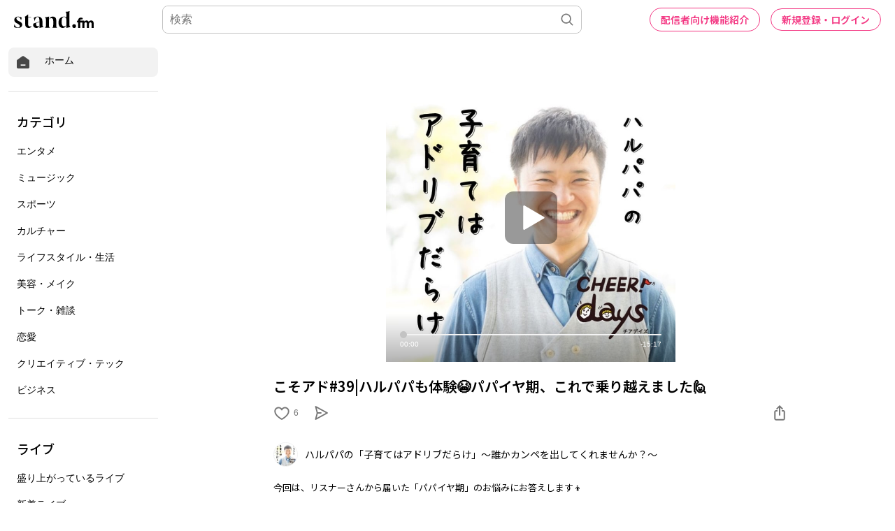

--- FILE ---
content_type: text/html; charset=utf-8
request_url: https://www.google.com/recaptcha/api2/aframe
body_size: 183
content:
<!DOCTYPE HTML><html><head><meta http-equiv="content-type" content="text/html; charset=UTF-8"></head><body><script nonce="g-LNz2NxGliR8pn7SihS-w">/** Anti-fraud and anti-abuse applications only. See google.com/recaptcha */ try{var clients={'sodar':'https://pagead2.googlesyndication.com/pagead/sodar?'};window.addEventListener("message",function(a){try{if(a.source===window.parent){var b=JSON.parse(a.data);var c=clients[b['id']];if(c){var d=document.createElement('img');d.src=c+b['params']+'&rc='+(localStorage.getItem("rc::a")?sessionStorage.getItem("rc::b"):"");window.document.body.appendChild(d);sessionStorage.setItem("rc::e",parseInt(sessionStorage.getItem("rc::e")||0)+1);localStorage.setItem("rc::h",'1769001338625');}}}catch(b){}});window.parent.postMessage("_grecaptcha_ready", "*");}catch(b){}</script></body></html>